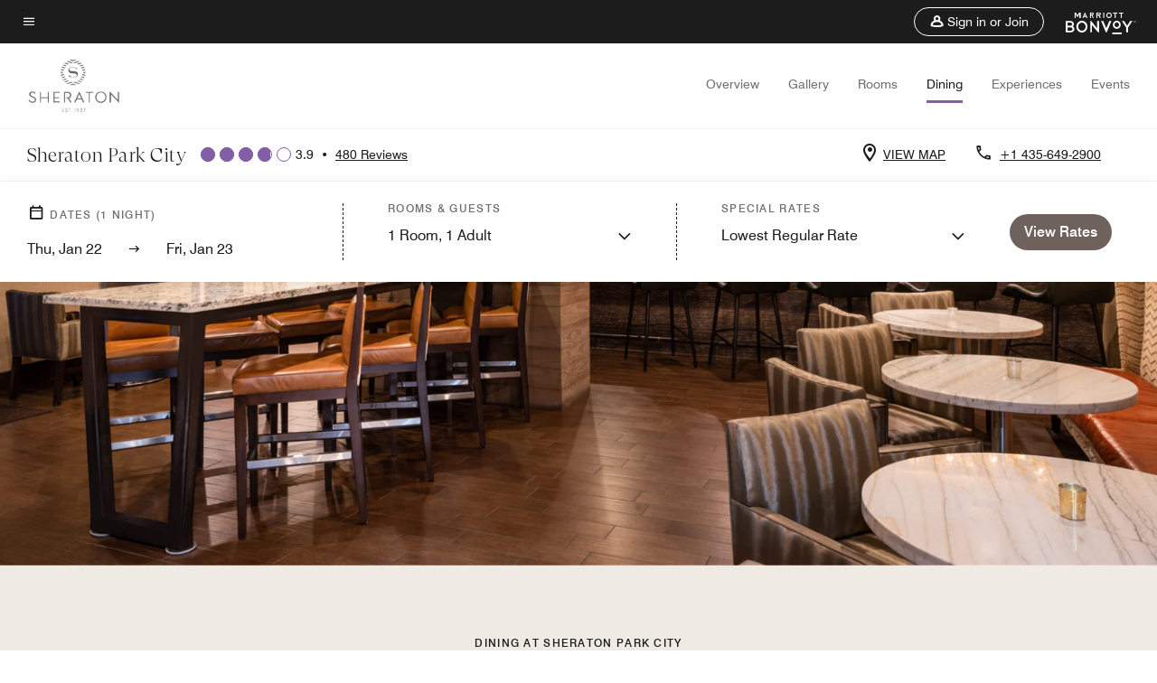

--- FILE ---
content_type: application/javascript;charset=utf-8
request_url: https://api.bazaarvoice.com/data/batch.json?passkey=canCX9lvC812oa4Y6HYf4gmWK5uszkZCKThrdtYkZqcYE&apiversion=5.5&displaycode=14883-en_us&resource.q0=products&filter.q0=id%3Aeq%3Aslcsc&stats.q0=reviews&filteredstats.q0=reviews&filter_reviews.q0=contentlocale%3Aeq%3Azh*%2Cen*%2Cfr*%2Cde*%2Cja*%2Cpt*%2Cru*%2Ces*%2Cen_US&filter_reviewcomments.q0=contentlocale%3Aeq%3Azh*%2Cen*%2Cfr*%2Cde*%2Cja*%2Cpt*%2Cru*%2Ces*%2Cen_US&resource.q1=reviews&filter.q1=isratingsonly%3Aeq%3Afalse&filter.q1=productid%3Aeq%3Aslcsc&filter.q1=contentlocale%3Aeq%3Azh*%2Cen*%2Cfr*%2Cde*%2Cja*%2Cpt*%2Cru*%2Ces*%2Cen_US&sort.q1=submissiontime%3Adesc&stats.q1=reviews&filteredstats.q1=reviews&include.q1=authors%2Cproducts%2Ccomments&filter_reviews.q1=contentlocale%3Aeq%3Azh*%2Cen*%2Cfr*%2Cde*%2Cja*%2Cpt*%2Cru*%2Ces*%2Cen_US&filter_reviewcomments.q1=contentlocale%3Aeq%3Azh*%2Cen*%2Cfr*%2Cde*%2Cja*%2Cpt*%2Cru*%2Ces*%2Cen_US&filter_comments.q1=contentlocale%3Aeq%3Azh*%2Cen*%2Cfr*%2Cde*%2Cja*%2Cpt*%2Cru*%2Ces*%2Cen_US&limit.q1=10&offset.q1=0&limit_comments.q1=3&callback=BV._internal.dataHandler0
body_size: 9814
content:
BV._internal.dataHandler0({"Errors":[],"BatchedResultsOrder":["q1","q0"],"HasErrors":false,"TotalRequests":2,"BatchedResults":{"q1":{"Id":"q1","Limit":10,"Offset":0,"TotalResults":480,"Locale":"en_US","Results":[{"Id":"376167429","CID":"daddcd7a-1fdd-58e7-9a61-9a4e278f88bf","SourceClient":"marriott-2","LastModeratedTime":"2026-01-13T14:32:06.000+00:00","LastModificationTime":"2026-01-13T14:32:06.000+00:00","ProductId":"SLCSC","OriginalProductName":"Sheraton Park City","ContextDataValuesOrder":["RewardsLevel","TravelerType"],"AuthorId":"73525ab7ee217a9f3594f94f08d17d1ad4909ff39b6728102bf0774a6215cbbc","ContentLocale":"en_US","IsFeatured":false,"TotalInappropriateFeedbackCount":0,"TotalClientResponseCount":0,"TotalCommentCount":1,"Rating":5,"SecondaryRatingsOrder":["Cleanliness","Dining","Location","Service","Amenities","Value"],"IsRatingsOnly":false,"TotalFeedbackCount":0,"TotalNegativeFeedbackCount":0,"TotalPositiveFeedbackCount":0,"ModerationStatus":"APPROVED","SubmissionId":"r114883-en_17683133WYDGqh6UXM","SubmissionTime":"2026-01-13T14:09:07.000+00:00","ReviewText":"My family and I have stayed at the Sheraton Park City three times now. It has become as important to our trip to Utah. The staff is friendly, and helpful. Great rooms, great food, and just a comfortable place to hang out after a long day on the slopes.","Title":"Welcome to the slopes and to a home away from home.","UserNickname":"Gary Korman","SecondaryRatings":{"Cleanliness":{"Value":5,"Id":"Cleanliness","ValueLabel":null,"DisplayType":"NORMAL","ValueRange":5,"MaxLabel":null,"MinLabel":null,"Label":null},"Value":{"Value":5,"Id":"Value","ValueLabel":null,"DisplayType":"NORMAL","ValueRange":5,"MaxLabel":null,"MinLabel":null,"Label":null},"Amenities":{"Value":5,"Id":"Amenities","ValueLabel":null,"DisplayType":"NORMAL","ValueRange":5,"MaxLabel":null,"MinLabel":null,"Label":null},"Service":{"Value":5,"Id":"Service","ValueLabel":null,"DisplayType":"NORMAL","ValueRange":5,"MaxLabel":null,"MinLabel":null,"Label":null},"Dining":{"Value":5,"Id":"Dining","ValueLabel":null,"DisplayType":"NORMAL","ValueRange":5,"MaxLabel":null,"MinLabel":null,"Label":null},"Location":{"Value":5,"Id":"Location","ValueLabel":null,"DisplayType":"NORMAL","ValueRange":5,"MaxLabel":null,"MinLabel":null,"Label":null}},"ContextDataValues":{"RewardsLevel":{"Value":"Titanium","Id":"RewardsLevel"},"TravelerType":{"Value":"Family","Id":"TravelerType"}},"InappropriateFeedbackList":[],"ClientResponses":[],"Videos":[],"Pros":null,"CommentIds":["4814872"],"IsRecommended":null,"BadgesOrder":[],"Cons":null,"AdditionalFieldsOrder":[],"TagDimensionsOrder":[],"AdditionalFields":{},"CampaignId":null,"TagDimensions":{},"Badges":{},"ProductRecommendationIds":[],"IsSyndicated":false,"RatingRange":5,"Helpfulness":null,"Photos":[],"UserLocation":null},{"Id":"375950327","CID":"7404819e-582b-55fa-9ece-ca501a8384d2","SourceClient":"marriott-2","LastModeratedTime":"2026-01-12T15:16:59.000+00:00","LastModificationTime":"2026-01-12T15:16:59.000+00:00","ProductId":"SLCSC","OriginalProductName":"Sheraton Park City","ContextDataValuesOrder":["RewardsLevel","TravelerType"],"AuthorId":"9606c7fb9e4f3de6cd6113744f306e72fa466579852e8e86882c49b1d6e2d8fd","ContentLocale":"en_US","IsFeatured":false,"TotalInappropriateFeedbackCount":0,"TotalClientResponseCount":0,"TotalCommentCount":1,"Rating":5,"SecondaryRatingsOrder":["Cleanliness","Dining","Location","Service","Amenities","Value"],"IsRatingsOnly":false,"TotalFeedbackCount":0,"TotalNegativeFeedbackCount":0,"TotalPositiveFeedbackCount":0,"ModerationStatus":"APPROVED","SubmissionId":"r114883-en_17682299y8qf1OTo3q","SubmissionTime":"2026-01-12T14:59:42.000+00:00","ReviewText":"We truly enjoy staying at this property. From the complimentary on site parking to the free shuttle to and from the ski resorts as well as downtown, this hotel attempts to make your time there hassle free.","Title":"Great Hotel","UserNickname":"JS","SecondaryRatings":{"Cleanliness":{"Value":5,"Id":"Cleanliness","ValueLabel":null,"DisplayType":"NORMAL","ValueRange":5,"MaxLabel":null,"MinLabel":null,"Label":null},"Value":{"Value":5,"Id":"Value","ValueLabel":null,"DisplayType":"NORMAL","ValueRange":5,"MaxLabel":null,"MinLabel":null,"Label":null},"Amenities":{"Value":5,"Id":"Amenities","ValueLabel":null,"DisplayType":"NORMAL","ValueRange":5,"MaxLabel":null,"MinLabel":null,"Label":null},"Service":{"Value":5,"Id":"Service","ValueLabel":null,"DisplayType":"NORMAL","ValueRange":5,"MaxLabel":null,"MinLabel":null,"Label":null},"Dining":{"Value":4,"Id":"Dining","ValueLabel":null,"DisplayType":"NORMAL","ValueRange":5,"MaxLabel":null,"MinLabel":null,"Label":null},"Location":{"Value":5,"Id":"Location","ValueLabel":null,"DisplayType":"NORMAL","ValueRange":5,"MaxLabel":null,"MinLabel":null,"Label":null}},"ContextDataValues":{"RewardsLevel":{"Value":"Platinum","Id":"RewardsLevel"},"TravelerType":{"Value":"Couple","Id":"TravelerType"}},"InappropriateFeedbackList":[],"ClientResponses":[],"Videos":[],"Pros":null,"CommentIds":["4813055"],"IsRecommended":null,"BadgesOrder":[],"Cons":null,"AdditionalFieldsOrder":[],"TagDimensionsOrder":[],"AdditionalFields":{},"CampaignId":null,"TagDimensions":{},"Badges":{},"ProductRecommendationIds":[],"IsSyndicated":false,"RatingRange":5,"Helpfulness":null,"Photos":[],"UserLocation":null},{"Id":"375065305","CID":"52db179f-5a60-5fbb-b7fd-8ea62b76c341","SourceClient":"marriott-2","LastModeratedTime":"2026-01-03T15:03:15.000+00:00","LastModificationTime":"2026-01-03T15:03:15.000+00:00","ProductId":"SLCSC","OriginalProductName":"Sheraton Park City","ContextDataValuesOrder":["TravelerType"],"AuthorId":"3148e2bdbeeccae2ce55460d5ff24f8c9fb63d47c79fe6e5f9a7458245279f1b","ContentLocale":"en_US","IsFeatured":false,"TotalInappropriateFeedbackCount":0,"TotalClientResponseCount":0,"TotalCommentCount":0,"Rating":5,"SecondaryRatingsOrder":["Cleanliness","Dining","Location","Service","Amenities","Value"],"IsRatingsOnly":false,"TotalFeedbackCount":0,"TotalNegativeFeedbackCount":0,"TotalPositiveFeedbackCount":0,"ModerationStatus":"APPROVED","SubmissionId":"r114883-en_176745030zL11OrbAE","SubmissionTime":"2026-01-03T14:25:58.000+00:00","ReviewText":"Excellent we enjoyed every moment. Everyone were very friendly. It was very clean smell good when you answered the lobby I can\u2019t timber restaurant breakfast. Buffet was amazing and Staff extremely welcoming.","Title":"Excellent excellent","UserNickname":"Teresa","SecondaryRatings":{"Cleanliness":{"Value":5,"Id":"Cleanliness","ValueLabel":null,"DisplayType":"NORMAL","ValueRange":5,"MaxLabel":null,"MinLabel":null,"Label":null},"Value":{"Value":5,"Id":"Value","ValueLabel":null,"DisplayType":"NORMAL","ValueRange":5,"MaxLabel":null,"MinLabel":null,"Label":null},"Amenities":{"Value":5,"Id":"Amenities","ValueLabel":null,"DisplayType":"NORMAL","ValueRange":5,"MaxLabel":null,"MinLabel":null,"Label":null},"Service":{"Value":5,"Id":"Service","ValueLabel":null,"DisplayType":"NORMAL","ValueRange":5,"MaxLabel":null,"MinLabel":null,"Label":null},"Dining":{"Value":5,"Id":"Dining","ValueLabel":null,"DisplayType":"NORMAL","ValueRange":5,"MaxLabel":null,"MinLabel":null,"Label":null},"Location":{"Value":5,"Id":"Location","ValueLabel":null,"DisplayType":"NORMAL","ValueRange":5,"MaxLabel":null,"MinLabel":null,"Label":null}},"ContextDataValues":{"TravelerType":{"Value":"Family","Id":"TravelerType"}},"InappropriateFeedbackList":[],"ClientResponses":[],"Videos":[],"Pros":null,"CommentIds":[],"IsRecommended":null,"BadgesOrder":[],"Cons":null,"AdditionalFieldsOrder":[],"TagDimensionsOrder":[],"AdditionalFields":{},"CampaignId":null,"TagDimensions":{},"Badges":{},"ProductRecommendationIds":[],"IsSyndicated":false,"RatingRange":5,"Helpfulness":null,"Photos":[],"UserLocation":null},{"Id":"374986077","CID":"3c69322a-dc95-5f01-8770-5d97be74d7c3","SourceClient":"marriott-2","LastModeratedTime":"2026-01-02T21:46:56.000+00:00","LastModificationTime":"2026-01-02T21:46:56.000+00:00","ProductId":"SLCSC","OriginalProductName":"Sheraton Park City","ContextDataValuesOrder":["RewardsLevel","TravelerType"],"AuthorId":"1f204f1003e4a715252d8a5a93770c59f9059fa45c3a3b026c77cd606a1e3ac1","ContentLocale":"en_US","IsFeatured":false,"TotalInappropriateFeedbackCount":0,"TotalClientResponseCount":0,"TotalCommentCount":0,"Rating":5,"SecondaryRatingsOrder":["Cleanliness","Dining","Location","Service","Amenities","Value"],"IsRatingsOnly":false,"TotalFeedbackCount":0,"TotalNegativeFeedbackCount":0,"TotalPositiveFeedbackCount":0,"ModerationStatus":"APPROVED","SubmissionId":"r114883-en_17673785H7h0jxlj9y","SubmissionTime":"2026-01-02T18:28:34.000+00:00","ReviewText":"Easy access, beautiful amenities. Staff was awesome and helpful. Food was great as well. Definitely recommend staying  here.","Title":"Park Cities place to stay","UserNickname":"Dan R","SecondaryRatings":{"Cleanliness":{"Value":5,"Id":"Cleanliness","ValueLabel":null,"DisplayType":"NORMAL","ValueRange":5,"MaxLabel":null,"MinLabel":null,"Label":null},"Value":{"Value":5,"Id":"Value","ValueLabel":null,"DisplayType":"NORMAL","ValueRange":5,"MaxLabel":null,"MinLabel":null,"Label":null},"Amenities":{"Value":5,"Id":"Amenities","ValueLabel":null,"DisplayType":"NORMAL","ValueRange":5,"MaxLabel":null,"MinLabel":null,"Label":null},"Service":{"Value":5,"Id":"Service","ValueLabel":null,"DisplayType":"NORMAL","ValueRange":5,"MaxLabel":null,"MinLabel":null,"Label":null},"Dining":{"Value":5,"Id":"Dining","ValueLabel":null,"DisplayType":"NORMAL","ValueRange":5,"MaxLabel":null,"MinLabel":null,"Label":null},"Location":{"Value":5,"Id":"Location","ValueLabel":null,"DisplayType":"NORMAL","ValueRange":5,"MaxLabel":null,"MinLabel":null,"Label":null}},"ContextDataValues":{"RewardsLevel":{"Value":"Platinum","Id":"RewardsLevel"},"TravelerType":{"Value":"Couple","Id":"TravelerType"}},"InappropriateFeedbackList":[],"ClientResponses":[],"Videos":[],"Pros":null,"CommentIds":[],"IsRecommended":null,"BadgesOrder":[],"Cons":null,"AdditionalFieldsOrder":[],"TagDimensionsOrder":[],"AdditionalFields":{},"CampaignId":null,"TagDimensions":{},"Badges":{},"ProductRecommendationIds":[],"IsSyndicated":false,"RatingRange":5,"Helpfulness":null,"Photos":[],"UserLocation":null},{"Id":"374919024","CID":"942e55cd-4f58-5259-9212-6da7cf7e0f39","SourceClient":"marriott-2","LastModeratedTime":"2026-01-01T23:01:30.000+00:00","LastModificationTime":"2026-01-01T23:01:30.000+00:00","ProductId":"SLCSC","OriginalProductName":"Sheraton Park City","ContextDataValuesOrder":["RewardsLevel","TravelerType"],"AuthorId":"5b73f9e38c4bd884238e88315b2b3db0fcfabb4c9bc08d8ad3553f6279a2c8fa","ContentLocale":"en_US","IsFeatured":false,"TotalInappropriateFeedbackCount":0,"TotalClientResponseCount":0,"TotalCommentCount":0,"Rating":2,"SecondaryRatingsOrder":["Cleanliness","Dining","Location","Service","Amenities","Value"],"IsRatingsOnly":false,"TotalFeedbackCount":0,"TotalNegativeFeedbackCount":0,"TotalPositiveFeedbackCount":0,"ModerationStatus":"APPROVED","SubmissionId":"r114883-en_17673066Lak9BK4EB9","SubmissionTime":"2026-01-01T22:31:06.000+00:00","ReviewText":"Unfortunately, our stay at the Sheraton was disappointing. Upon check-in, the receptionist seemed confused and informed us that there were no king-bed rooms available\u2014even though that is what we had booked. Thankfully, a more experienced receptionist stepped in, handled the situation professionally, and at least offered lounge access to help make up for the inconvenience.\nThe issues didn\u2019t stop there. The hot tub foam had visible dirt in it, which was off-putting and raised concerns about cleanliness. On top of that, we later noticed an additional charge on our account for the room, even though our son had already paid for it. When we called the front desk, we were told they might be able to issue a refund, but no apology was offered for the double charge.\nOverall, the lack of organization, professionalism, and accountability made this a very disappointing experience. We expected much better from a hotel of this caliber","Title":"3:22","UserNickname":"Artur","SecondaryRatings":{"Cleanliness":{"Value":2,"Id":"Cleanliness","ValueLabel":null,"DisplayType":"NORMAL","ValueRange":5,"MaxLabel":null,"MinLabel":null,"Label":null},"Value":{"Value":2,"Id":"Value","ValueLabel":null,"DisplayType":"NORMAL","ValueRange":5,"MaxLabel":null,"MinLabel":null,"Label":null},"Amenities":{"Value":4,"Id":"Amenities","ValueLabel":null,"DisplayType":"NORMAL","ValueRange":5,"MaxLabel":null,"MinLabel":null,"Label":null},"Service":{"Value":2,"Id":"Service","ValueLabel":null,"DisplayType":"NORMAL","ValueRange":5,"MaxLabel":null,"MinLabel":null,"Label":null},"Dining":{"Value":3,"Id":"Dining","ValueLabel":null,"DisplayType":"NORMAL","ValueRange":5,"MaxLabel":null,"MinLabel":null,"Label":null},"Location":{"Value":4,"Id":"Location","ValueLabel":null,"DisplayType":"NORMAL","ValueRange":5,"MaxLabel":null,"MinLabel":null,"Label":null}},"ContextDataValues":{"RewardsLevel":{"Value":"Non-Member","Id":"RewardsLevel"},"TravelerType":{"Value":"Couple","Id":"TravelerType"}},"InappropriateFeedbackList":[],"ClientResponses":[],"Videos":[],"Pros":null,"CommentIds":[],"IsRecommended":null,"BadgesOrder":[],"Cons":null,"AdditionalFieldsOrder":[],"TagDimensionsOrder":[],"AdditionalFields":{},"CampaignId":null,"TagDimensions":{},"Badges":{},"ProductRecommendationIds":[],"IsSyndicated":false,"RatingRange":5,"Helpfulness":null,"Photos":[],"UserLocation":null},{"Id":"374887087","CID":"5a5844cf-c396-581f-ab7f-f8e5731546d7","SourceClient":"marriott-2","LastModeratedTime":"2026-01-01T16:33:27.000+00:00","LastModificationTime":"2026-01-01T16:33:27.000+00:00","ProductId":"SLCSC","OriginalProductName":"Sheraton Park City","ContextDataValuesOrder":["RewardsLevel","TravelerType"],"AuthorId":"93e2f675edfc53f26f45945e2ed20dd351a3bca4f8c2011d72100684a330f225","ContentLocale":"en_US","IsFeatured":false,"TotalInappropriateFeedbackCount":0,"TotalClientResponseCount":0,"TotalCommentCount":0,"Rating":5,"SecondaryRatingsOrder":["Cleanliness","Dining","Location","Service","Amenities","Value"],"IsRatingsOnly":false,"TotalFeedbackCount":0,"TotalNegativeFeedbackCount":0,"TotalPositiveFeedbackCount":0,"ModerationStatus":"APPROVED","SubmissionId":"r114883-en_17672826oDcz3KJNgY","SubmissionTime":"2026-01-01T15:51:23.000+00:00","ReviewText":"I hope all customer service is like Lane (I believe that was her name), the one who checked us in. She was very welcoming and explained all the amenities and activities they offer. She did not rush us at all and was absolutely awesome. As I mentioned, I hope all Marriott front desk customer service staff are trained like her. It really helps travelers who come from far away feel less tired and more at ease.","Title":"Awesome experience at Sheraton","UserNickname":"Donnavie","SecondaryRatings":{"Cleanliness":{"Value":5,"Id":"Cleanliness","ValueLabel":null,"DisplayType":"NORMAL","ValueRange":5,"MaxLabel":null,"MinLabel":null,"Label":null},"Value":{"Value":5,"Id":"Value","ValueLabel":null,"DisplayType":"NORMAL","ValueRange":5,"MaxLabel":null,"MinLabel":null,"Label":null},"Amenities":{"Value":5,"Id":"Amenities","ValueLabel":null,"DisplayType":"NORMAL","ValueRange":5,"MaxLabel":null,"MinLabel":null,"Label":null},"Service":{"Value":5,"Id":"Service","ValueLabel":null,"DisplayType":"NORMAL","ValueRange":5,"MaxLabel":null,"MinLabel":null,"Label":null},"Dining":{"Value":4,"Id":"Dining","ValueLabel":null,"DisplayType":"NORMAL","ValueRange":5,"MaxLabel":null,"MinLabel":null,"Label":null},"Location":{"Value":5,"Id":"Location","ValueLabel":null,"DisplayType":"NORMAL","ValueRange":5,"MaxLabel":null,"MinLabel":null,"Label":null}},"ContextDataValues":{"RewardsLevel":{"Value":"Platinum","Id":"RewardsLevel"},"TravelerType":{"Value":"Family","Id":"TravelerType"}},"InappropriateFeedbackList":[],"ClientResponses":[],"Videos":[],"Pros":null,"CommentIds":[],"IsRecommended":null,"BadgesOrder":[],"Cons":null,"AdditionalFieldsOrder":[],"TagDimensionsOrder":[],"AdditionalFields":{},"CampaignId":null,"TagDimensions":{},"Badges":{},"ProductRecommendationIds":[],"IsSyndicated":false,"RatingRange":5,"Helpfulness":null,"Photos":[],"UserLocation":null},{"Id":"374497919","CID":"6373cf7d-3353-506d-acd3-3b7623c0b577","SourceClient":"marriott-2","LastModeratedTime":"2025-12-28T18:02:50.000+00:00","LastModificationTime":"2025-12-28T18:02:50.000+00:00","ProductId":"SLCSC","OriginalProductName":"Sheraton Park City","ContextDataValuesOrder":["RewardsLevel","TravelerType"],"AuthorId":"dbcf633d3a8454058a0a840ef6717fb7cd3b3985c6e6f0af120a20a5a6fb81d4","ContentLocale":"en_US","IsFeatured":false,"TotalInappropriateFeedbackCount":0,"TotalClientResponseCount":0,"TotalCommentCount":0,"Rating":5,"SecondaryRatingsOrder":["Cleanliness","Dining","Location","Service","Amenities","Value"],"IsRatingsOnly":false,"TotalFeedbackCount":0,"TotalNegativeFeedbackCount":0,"TotalPositiveFeedbackCount":0,"ModerationStatus":"APPROVED","SubmissionId":"r114883-en_17669426dfHwO4ZUWD","SubmissionTime":"2025-12-28T17:23:54.000+00:00","ReviewText":"Yes, we would definitely revisit the Sheraton at Park City\u2014especially thanks to the assistant manager, Kate Winslow. We dropped off our kids at the resort and arrived at the hotel very early in the morning. Even though most rooms were not yet available, Kate went out of her way to help us secure an early check-in so we could settle in right away. She was also extremely knowledgeable about using Marriott points and patiently walked us through the process, helping us apply points for the stay. Thanks to her kindness and professionalism, this truly felt like a friendly and welcoming vacation spot. We will definitely be back.","Title":"Excellent stay","UserNickname":"Alice M","SecondaryRatings":{"Cleanliness":{"Value":5,"Id":"Cleanliness","ValueLabel":null,"DisplayType":"NORMAL","ValueRange":5,"MaxLabel":null,"MinLabel":null,"Label":null},"Value":{"Value":5,"Id":"Value","ValueLabel":null,"DisplayType":"NORMAL","ValueRange":5,"MaxLabel":null,"MinLabel":null,"Label":null},"Amenities":{"Value":5,"Id":"Amenities","ValueLabel":null,"DisplayType":"NORMAL","ValueRange":5,"MaxLabel":null,"MinLabel":null,"Label":null},"Service":{"Value":5,"Id":"Service","ValueLabel":null,"DisplayType":"NORMAL","ValueRange":5,"MaxLabel":null,"MinLabel":null,"Label":null},"Dining":{"Value":5,"Id":"Dining","ValueLabel":null,"DisplayType":"NORMAL","ValueRange":5,"MaxLabel":null,"MinLabel":null,"Label":null},"Location":{"Value":5,"Id":"Location","ValueLabel":null,"DisplayType":"NORMAL","ValueRange":5,"MaxLabel":null,"MinLabel":null,"Label":null}},"ContextDataValues":{"RewardsLevel":{"Value":"Silver","Id":"RewardsLevel"},"TravelerType":{"Value":"Family","Id":"TravelerType"}},"InappropriateFeedbackList":[],"ClientResponses":[],"Videos":[],"Pros":null,"CommentIds":[],"IsRecommended":null,"BadgesOrder":[],"Cons":null,"AdditionalFieldsOrder":[],"TagDimensionsOrder":[],"AdditionalFields":{},"CampaignId":null,"TagDimensions":{},"Badges":{},"ProductRecommendationIds":[],"IsSyndicated":false,"RatingRange":5,"Helpfulness":null,"Photos":[],"UserLocation":null},{"Id":"374327077","CID":"94205639-ca81-521c-a8dd-e3cb66e17e1a","SourceClient":"marriott-2","LastModeratedTime":"2025-12-26T23:31:49.000+00:00","LastModificationTime":"2025-12-26T23:31:49.000+00:00","ProductId":"SLCSC","OriginalProductName":"Sheraton Park City","ContextDataValuesOrder":["RewardsLevel","TravelerType"],"AuthorId":"209b89c15af26e1d4e87655fabe7ddb70230c435bb5c399f475800016e40d7dd","ContentLocale":"en_US","IsFeatured":false,"TotalInappropriateFeedbackCount":0,"TotalClientResponseCount":0,"TotalCommentCount":0,"Rating":5,"SecondaryRatingsOrder":["Cleanliness","Dining","Location","Service","Amenities","Value"],"IsRatingsOnly":false,"TotalFeedbackCount":0,"TotalNegativeFeedbackCount":0,"TotalPositiveFeedbackCount":0,"ModerationStatus":"APPROVED","SubmissionId":"r114883-en_17667867wbvPlBmwxm","SubmissionTime":"2025-12-26T22:06:05.000+00:00","ReviewText":"We stayed here 12/20/25 - 12/23/25 and had a great time despite the lack of snow. The staff is so friendly and helpful, and that made the trip. They had activities every evening: movie nights, visits with Santa, etc, apres snacks every evening. They never just checked the box, each staff member went above and beyond to make us feel welcomed. The included Timbers breakfast buffet was great, we ordered room service from it a couple nights. Indoor pool, hot tub, and steam room. Day time shuttle to ski resorts, evening shuttle to town. Close to free buses, other places to grab a bite. They have onsite Hertz rental car and allow dogs. Great for families.","Title":"Amazing Hospitality!","UserNickname":"Mom of tween girl","SecondaryRatings":{"Cleanliness":{"Value":4,"Id":"Cleanliness","ValueLabel":null,"DisplayType":"NORMAL","ValueRange":5,"MaxLabel":null,"MinLabel":null,"Label":null},"Value":{"Value":4,"Id":"Value","ValueLabel":null,"DisplayType":"NORMAL","ValueRange":5,"MaxLabel":null,"MinLabel":null,"Label":null},"Amenities":{"Value":4,"Id":"Amenities","ValueLabel":null,"DisplayType":"NORMAL","ValueRange":5,"MaxLabel":null,"MinLabel":null,"Label":null},"Service":{"Value":5,"Id":"Service","ValueLabel":null,"DisplayType":"NORMAL","ValueRange":5,"MaxLabel":null,"MinLabel":null,"Label":null},"Dining":{"Value":5,"Id":"Dining","ValueLabel":null,"DisplayType":"NORMAL","ValueRange":5,"MaxLabel":null,"MinLabel":null,"Label":null},"Location":{"Value":4,"Id":"Location","ValueLabel":null,"DisplayType":"NORMAL","ValueRange":5,"MaxLabel":null,"MinLabel":null,"Label":null}},"ContextDataValues":{"RewardsLevel":{"Value":"Member","Id":"RewardsLevel"},"TravelerType":{"Value":"Family","Id":"TravelerType"}},"InappropriateFeedbackList":[],"ClientResponses":[],"Videos":[],"Pros":null,"CommentIds":[],"IsRecommended":null,"BadgesOrder":[],"Cons":null,"AdditionalFieldsOrder":[],"TagDimensionsOrder":[],"AdditionalFields":{},"CampaignId":null,"TagDimensions":{},"Badges":{},"ProductRecommendationIds":[],"IsSyndicated":false,"RatingRange":5,"Helpfulness":null,"Photos":[],"UserLocation":null},{"Id":"374183148","CID":"0ca44479-e274-5034-9c50-459cf1450956","SourceClient":"marriott-2","LastModeratedTime":"2025-12-25T16:16:12.000+00:00","LastModificationTime":"2025-12-25T16:16:12.000+00:00","ProductId":"SLCSC","OriginalProductName":"Sheraton Park City","ContextDataValuesOrder":["RewardsLevel","TravelerType"],"AuthorId":"f1434cf6875d0c024a0faaa4b2e3f2fc1e087aa3faf61d65aaf2626660ad15fb","ContentLocale":"en_US","IsFeatured":false,"TotalInappropriateFeedbackCount":0,"TotalClientResponseCount":0,"TotalCommentCount":1,"Rating":4,"SecondaryRatingsOrder":["Cleanliness","Dining","Location","Service","Amenities","Value"],"IsRatingsOnly":false,"TotalFeedbackCount":0,"TotalNegativeFeedbackCount":0,"TotalPositiveFeedbackCount":0,"ModerationStatus":"APPROVED","SubmissionId":"r114883-en_17666779pRcmySHBDs","SubmissionTime":"2025-12-25T15:52:11.000+00:00","ReviewText":"Good overall. Wish the pool table is free of charge.","Title":"Ski trip","UserNickname":"Tom Lee","SecondaryRatings":{"Cleanliness":{"Value":4,"Id":"Cleanliness","ValueLabel":null,"DisplayType":"NORMAL","ValueRange":5,"MaxLabel":null,"MinLabel":null,"Label":null},"Value":{"Value":4,"Id":"Value","ValueLabel":null,"DisplayType":"NORMAL","ValueRange":5,"MaxLabel":null,"MinLabel":null,"Label":null},"Amenities":{"Value":4,"Id":"Amenities","ValueLabel":null,"DisplayType":"NORMAL","ValueRange":5,"MaxLabel":null,"MinLabel":null,"Label":null},"Service":{"Value":4,"Id":"Service","ValueLabel":null,"DisplayType":"NORMAL","ValueRange":5,"MaxLabel":null,"MinLabel":null,"Label":null},"Dining":{"Value":4,"Id":"Dining","ValueLabel":null,"DisplayType":"NORMAL","ValueRange":5,"MaxLabel":null,"MinLabel":null,"Label":null},"Location":{"Value":4,"Id":"Location","ValueLabel":null,"DisplayType":"NORMAL","ValueRange":5,"MaxLabel":null,"MinLabel":null,"Label":null}},"ContextDataValues":{"RewardsLevel":{"Value":"Silver","Id":"RewardsLevel"},"TravelerType":{"Value":"Family","Id":"TravelerType"}},"InappropriateFeedbackList":[],"ClientResponses":[],"Videos":[],"Pros":null,"CommentIds":["4794348"],"IsRecommended":null,"BadgesOrder":[],"Cons":null,"AdditionalFieldsOrder":[],"TagDimensionsOrder":[],"AdditionalFields":{},"CampaignId":null,"TagDimensions":{},"Badges":{},"ProductRecommendationIds":[],"IsSyndicated":false,"RatingRange":5,"Helpfulness":null,"Photos":[],"UserLocation":null},{"Id":"374181864","CID":"33504efb-d5fe-5ff7-bd86-20a50135bcb4","SourceClient":"marriott-2","LastModeratedTime":"2025-12-27T02:32:41.000+00:00","LastModificationTime":"2025-12-27T02:32:41.000+00:00","ProductId":"SLCSC","OriginalProductName":"Sheraton Park City","ContextDataValuesOrder":["RewardsLevel","TravelerType"],"AuthorId":"2c96d4eede233da47313b8ff876bc45acbffd377638e2dc803eefd1d76eae884","ContentLocale":"en_US","IsFeatured":false,"TotalInappropriateFeedbackCount":0,"TotalClientResponseCount":0,"TotalCommentCount":0,"Rating":1,"SecondaryRatingsOrder":["Cleanliness","Dining","Location","Service","Amenities","Value"],"IsRatingsOnly":false,"TotalFeedbackCount":0,"TotalNegativeFeedbackCount":0,"TotalPositiveFeedbackCount":0,"ModerationStatus":"APPROVED","SubmissionId":"r114883-en_17666766G7Cm4DKHSW","SubmissionTime":"2025-12-25T15:30:25.000+00:00","ReviewText":"This is a no frills hotel with one expensive restaurant thats not worth the cost. The pool and hot tub area are lacking and the rooms are basic- this is a nice motel essentially. The customer service at this hotel needs an entire upheaval- the front desk staff behaves as if theyre doing you a favor by doing their job, they behaved rudely when asked to be switched to the room that was paid for then front desk staff made repeated unauthorized charges on card, but refused to acknowledge that when asked about it directly. There was also a $34 per night destination fee not included in the price of the room and the shuttle in the destination fee, only runs to main street between 5-9pm. The front desk staff needs to be trained properly or replaced but the manager and the shuttle driver were pleasant to guests. Ive never had a poor experience at a Sheraton until now- Park City is great but pick a different hotel for your stay.","Title":"Choose a different hotel.","UserNickname":"Unhappy Guest","SecondaryRatings":{"Cleanliness":{"Value":2,"Id":"Cleanliness","ValueLabel":null,"DisplayType":"NORMAL","ValueRange":5,"MaxLabel":null,"MinLabel":null,"Label":null},"Value":{"Value":1,"Id":"Value","ValueLabel":null,"DisplayType":"NORMAL","ValueRange":5,"MaxLabel":null,"MinLabel":null,"Label":null},"Amenities":{"Value":2,"Id":"Amenities","ValueLabel":null,"DisplayType":"NORMAL","ValueRange":5,"MaxLabel":null,"MinLabel":null,"Label":null},"Service":{"Value":1,"Id":"Service","ValueLabel":null,"DisplayType":"NORMAL","ValueRange":5,"MaxLabel":null,"MinLabel":null,"Label":null},"Dining":{"Value":1,"Id":"Dining","ValueLabel":null,"DisplayType":"NORMAL","ValueRange":5,"MaxLabel":null,"MinLabel":null,"Label":null},"Location":{"Value":2,"Id":"Location","ValueLabel":null,"DisplayType":"NORMAL","ValueRange":5,"MaxLabel":null,"MinLabel":null,"Label":null}},"ContextDataValues":{"RewardsLevel":{"Value":"Member","Id":"RewardsLevel"},"TravelerType":{"Value":"Family","Id":"TravelerType"}},"InappropriateFeedbackList":[],"ClientResponses":[],"Videos":[],"Pros":null,"CommentIds":[],"IsRecommended":null,"BadgesOrder":[],"Cons":null,"AdditionalFieldsOrder":[],"TagDimensionsOrder":[],"AdditionalFields":{},"CampaignId":null,"TagDimensions":{},"Badges":{},"ProductRecommendationIds":[],"IsSyndicated":false,"RatingRange":5,"Helpfulness":null,"Photos":[],"UserLocation":null}],"Includes":{"Products":{"SLCSC":{"AttributesOrder":["AVAILABILITY"],"Attributes":{"AVAILABILITY":{"Id":"AVAILABILITY","Values":[{"Value":"True","Locale":null}]}},"Description":"Sheraton Park City is a premium full-service hotel with resort style amenities located conveniently in the center of Park City, a beautiful mountain destination. Our recently renovated hotel is the perfect backdrop to bring people together.","Name":"Sheraton Park City","Id":"SLCSC","CategoryId":"BV_MISCELLANEOUS_CATEGORY","BrandExternalId":"dxu8ozcixy6vv2r8xcgdvgrbx","Brand":{"Id":"dxu8ozcixy6vv2r8xcgdvgrbx","Name":"Sheraton"},"Active":true,"ProductPageUrl":"https://www.marriott.com/en-us/hotels/slcsc-sheraton-park-city/overview/","Disabled":false,"EANs":[],"StoryIds":[],"ModelNumbers":[],"ImageUrl":null,"ReviewIds":[],"ManufacturerPartNumbers":[],"FamilyIds":[],"UPCs":[],"QuestionIds":[],"ISBNs":[],"ReviewStatistics":{"NotHelpfulVoteCount":43,"ContextDataDistributionOrder":["Age","RewardsLevel","TravelerType","RecommendFamilies","RecommendCouples","RecommendGroups","RecommendBusiness","RecommendLeisure","RecommendWeekend","RecommendSiteSeeing","RecommendRomantic","RecommendShopping","RecommendLocationAttractions","RecommendOutdoorActivities","RecommendBeach","RecommendPublicTransportation","RecommendBikeFriendly","RecommendMusicAndNightlife","RecommendOtherSpecify","RecommendNotRecommend"],"ContextDataDistribution":{"Age":{"Id":"Age","Values":[{"Count":11,"Value":"18to25"},{"Count":14,"Value":"26to40"},{"Count":23,"Value":"40to60"},{"Count":6,"Value":"60orOver"}]},"RewardsLevel":{"Id":"RewardsLevel","Values":[{"Count":103,"Value":"Member"},{"Count":52,"Value":"Silver"},{"Count":102,"Value":"Gold"},{"Count":64,"Value":"Platinum"},{"Count":56,"Value":"Titanium"},{"Count":8,"Value":"Ambassador"},{"Count":73,"Value":"Non-Member"}]},"TravelerType":{"Id":"TravelerType","Values":[{"Count":74,"Value":"Solo"},{"Count":189,"Value":"Couple"},{"Count":157,"Value":"Family"},{"Count":56,"Value":"Group"}]},"RecommendFamilies":{"Id":"RecommendFamilies","Values":[{"Count":39,"Value":"Yes"},{"Count":17,"Value":"No"}]},"RecommendCouples":{"Id":"RecommendCouples","Values":[{"Count":39,"Value":"Yes"},{"Count":17,"Value":"No"}]},"RecommendGroups":{"Id":"RecommendGroups","Values":[{"Count":29,"Value":"Yes"},{"Count":27,"Value":"No"}]},"RecommendBusiness":{"Id":"RecommendBusiness","Values":[{"Count":26,"Value":"Yes"},{"Count":30,"Value":"No"}]},"RecommendLeisure":{"Id":"RecommendLeisure","Values":[{"Count":36,"Value":"Yes"},{"Count":20,"Value":"No"}]},"RecommendWeekend":{"Id":"RecommendWeekend","Values":[{"Count":36,"Value":"Yes"},{"Count":20,"Value":"No"}]},"RecommendSiteSeeing":{"Id":"RecommendSiteSeeing","Values":[{"Count":29,"Value":"Yes"},{"Count":27,"Value":"No"}]},"RecommendRomantic":{"Id":"RecommendRomantic","Values":[{"Count":17,"Value":"Yes"},{"Count":39,"Value":"No"}]},"RecommendShopping":{"Id":"RecommendShopping","Values":[{"Count":16,"Value":"Yes"},{"Count":40,"Value":"No"}]},"RecommendLocationAttractions":{"Id":"RecommendLocationAttractions","Values":[{"Count":29,"Value":"Yes"},{"Count":27,"Value":"No"}]},"RecommendOutdoorActivities":{"Id":"RecommendOutdoorActivities","Values":[{"Count":32,"Value":"Yes"},{"Count":24,"Value":"No"}]},"RecommendBeach":{"Id":"RecommendBeach","Values":[{"Count":56,"Value":"No"}]},"RecommendPublicTransportation":{"Id":"RecommendPublicTransportation","Values":[{"Count":15,"Value":"Yes"},{"Count":41,"Value":"No"}]},"RecommendBikeFriendly":{"Id":"RecommendBikeFriendly","Values":[{"Count":20,"Value":"Yes"},{"Count":36,"Value":"No"}]},"RecommendMusicAndNightlife":{"Id":"RecommendMusicAndNightlife","Values":[{"Count":9,"Value":"Yes"},{"Count":47,"Value":"No"}]},"RecommendOtherSpecify":{"Id":"RecommendOtherSpecify","Values":[{"Count":1,"Value":"Yes"},{"Count":55,"Value":"No"}]},"RecommendNotRecommend":{"Id":"RecommendNotRecommend","Values":[{"Count":5,"Value":"Yes"},{"Count":51,"Value":"No"}]}},"SecondaryRatingsAveragesOrder":["Cleanliness","Dining","Location","Service","Amenities","Value"],"SecondaryRatingsAverages":{"Service":{"Id":"Service","AverageRating":4.1183294663573085,"ValueRange":5,"MinLabel":null,"MaxLabel":null,"DisplayType":"NORMAL"},"Amenities":{"Id":"Amenities","AverageRating":3.988262910798122,"ValueRange":5,"MinLabel":null,"MaxLabel":null,"DisplayType":"NORMAL"},"Dining":{"Id":"Dining","AverageRating":3.791044776119403,"ValueRange":5,"MinLabel":null,"MaxLabel":null,"DisplayType":"NORMAL"},"Value":{"Id":"Value","AverageRating":3.780885780885781,"ValueRange":5,"MinLabel":null,"MaxLabel":null,"DisplayType":"NORMAL"},"Location":{"Id":"Location","AverageRating":4.286046511627907,"ValueRange":5,"MinLabel":null,"MaxLabel":null,"DisplayType":"NORMAL"},"Cleanliness":{"Id":"Cleanliness","AverageRating":4.293023255813954,"ValueRange":5,"MinLabel":null,"MaxLabel":null,"DisplayType":"NORMAL"}},"AverageOverallRating":3.902083333333333,"RatingsOnlyReviewCount":0,"RatingDistribution":[{"RatingValue":5,"Count":253},{"RatingValue":4,"Count":92},{"RatingValue":1,"Count":67},{"RatingValue":3,"Count":37},{"RatingValue":2,"Count":31}],"NotRecommendedCount":5,"FirstSubmissionTime":"2019-07-15T18:46:27.000+00:00","LastSubmissionTime":"2026-01-13T14:09:07.000+00:00","FeaturedReviewCount":0,"TotalReviewCount":480,"HelpfulVoteCount":194,"RecommendedCount":45,"TagDistribution":{},"TagDistributionOrder":[],"OverallRatingRange":5},"TotalReviewCount":480,"FilteredReviewStatistics":{"NotHelpfulVoteCount":43,"ContextDataDistributionOrder":["Age","RewardsLevel","TravelerType","RecommendFamilies","RecommendCouples","RecommendGroups","RecommendBusiness","RecommendLeisure","RecommendWeekend","RecommendSiteSeeing","RecommendRomantic","RecommendShopping","RecommendLocationAttractions","RecommendOutdoorActivities","RecommendBeach","RecommendPublicTransportation","RecommendBikeFriendly","RecommendMusicAndNightlife","RecommendOtherSpecify","RecommendNotRecommend"],"ContextDataDistribution":{"Age":{"Id":"Age","Values":[{"Count":11,"Value":"18to25"},{"Count":14,"Value":"26to40"},{"Count":23,"Value":"40to60"},{"Count":6,"Value":"60orOver"}]},"RewardsLevel":{"Id":"RewardsLevel","Values":[{"Count":103,"Value":"Member"},{"Count":52,"Value":"Silver"},{"Count":102,"Value":"Gold"},{"Count":64,"Value":"Platinum"},{"Count":56,"Value":"Titanium"},{"Count":8,"Value":"Ambassador"},{"Count":73,"Value":"Non-Member"}]},"TravelerType":{"Id":"TravelerType","Values":[{"Count":74,"Value":"Solo"},{"Count":189,"Value":"Couple"},{"Count":157,"Value":"Family"},{"Count":56,"Value":"Group"}]},"RecommendFamilies":{"Id":"RecommendFamilies","Values":[{"Count":39,"Value":"Yes"},{"Count":17,"Value":"No"}]},"RecommendCouples":{"Id":"RecommendCouples","Values":[{"Count":39,"Value":"Yes"},{"Count":17,"Value":"No"}]},"RecommendGroups":{"Id":"RecommendGroups","Values":[{"Count":29,"Value":"Yes"},{"Count":27,"Value":"No"}]},"RecommendBusiness":{"Id":"RecommendBusiness","Values":[{"Count":26,"Value":"Yes"},{"Count":30,"Value":"No"}]},"RecommendLeisure":{"Id":"RecommendLeisure","Values":[{"Count":36,"Value":"Yes"},{"Count":20,"Value":"No"}]},"RecommendWeekend":{"Id":"RecommendWeekend","Values":[{"Count":36,"Value":"Yes"},{"Count":20,"Value":"No"}]},"RecommendSiteSeeing":{"Id":"RecommendSiteSeeing","Values":[{"Count":29,"Value":"Yes"},{"Count":27,"Value":"No"}]},"RecommendRomantic":{"Id":"RecommendRomantic","Values":[{"Count":17,"Value":"Yes"},{"Count":39,"Value":"No"}]},"RecommendShopping":{"Id":"RecommendShopping","Values":[{"Count":16,"Value":"Yes"},{"Count":40,"Value":"No"}]},"RecommendLocationAttractions":{"Id":"RecommendLocationAttractions","Values":[{"Count":29,"Value":"Yes"},{"Count":27,"Value":"No"}]},"RecommendOutdoorActivities":{"Id":"RecommendOutdoorActivities","Values":[{"Count":32,"Value":"Yes"},{"Count":24,"Value":"No"}]},"RecommendBeach":{"Id":"RecommendBeach","Values":[{"Count":56,"Value":"No"}]},"RecommendPublicTransportation":{"Id":"RecommendPublicTransportation","Values":[{"Count":15,"Value":"Yes"},{"Count":41,"Value":"No"}]},"RecommendBikeFriendly":{"Id":"RecommendBikeFriendly","Values":[{"Count":20,"Value":"Yes"},{"Count":36,"Value":"No"}]},"RecommendMusicAndNightlife":{"Id":"RecommendMusicAndNightlife","Values":[{"Count":9,"Value":"Yes"},{"Count":47,"Value":"No"}]},"RecommendOtherSpecify":{"Id":"RecommendOtherSpecify","Values":[{"Count":1,"Value":"Yes"},{"Count":55,"Value":"No"}]},"RecommendNotRecommend":{"Id":"RecommendNotRecommend","Values":[{"Count":5,"Value":"Yes"},{"Count":51,"Value":"No"}]}},"SecondaryRatingsAveragesOrder":["Cleanliness","Dining","Location","Service","Amenities","Value"],"SecondaryRatingsAverages":{"Service":{"Id":"Service","AverageRating":4.1183294663573085,"ValueRange":5,"MinLabel":null,"MaxLabel":null,"DisplayType":"NORMAL"},"Amenities":{"Id":"Amenities","AverageRating":3.988262910798122,"ValueRange":5,"MinLabel":null,"MaxLabel":null,"DisplayType":"NORMAL"},"Dining":{"Id":"Dining","AverageRating":3.791044776119403,"ValueRange":5,"MinLabel":null,"MaxLabel":null,"DisplayType":"NORMAL"},"Value":{"Id":"Value","AverageRating":3.780885780885781,"ValueRange":5,"MinLabel":null,"MaxLabel":null,"DisplayType":"NORMAL"},"Location":{"Id":"Location","AverageRating":4.286046511627907,"ValueRange":5,"MinLabel":null,"MaxLabel":null,"DisplayType":"NORMAL"},"Cleanliness":{"Id":"Cleanliness","AverageRating":4.293023255813954,"ValueRange":5,"MinLabel":null,"MaxLabel":null,"DisplayType":"NORMAL"}},"AverageOverallRating":3.902083333333333,"RatingsOnlyReviewCount":0,"RatingDistribution":[{"RatingValue":5,"Count":253},{"RatingValue":4,"Count":92},{"RatingValue":1,"Count":67},{"RatingValue":3,"Count":37},{"RatingValue":2,"Count":31}],"NotRecommendedCount":5,"FirstSubmissionTime":"2019-07-15T18:46:27.000+00:00","LastSubmissionTime":"2026-01-13T14:09:07.000+00:00","FeaturedReviewCount":0,"TotalReviewCount":480,"HelpfulVoteCount":194,"RecommendedCount":45,"TagDistribution":{},"TagDistributionOrder":[],"OverallRatingRange":5}}},"Comments":{"4813055":{"Id":"4813055","CID":"76157b3a-1827-5845-876e-6084b3b22e24","SourceClient":"marriott-2","LastModeratedTime":"2026-01-13T01:48:54.000+00:00","LastModificationTime":"2026-01-13T01:48:54.000+00:00","ReviewId":"375950327","AuthorId":"leper539GSSSocialProperty","ContentLocale":"en_US","IsFeatured":false,"TotalInappropriateFeedbackCount":0,"IPAddress":"199.102.178.100","TotalFeedbackCount":0,"TotalNegativeFeedbackCount":0,"TotalPositiveFeedbackCount":0,"ModerationStatus":"APPROVED","SubmissionId":"r114883-en_17682500ixscyU8Z9k","SubmissionTime":"2026-01-12T20:34:59.000+00:00","CommentText":"Thank you for your wonderful feedback. We\u2019re delighted to hear that you truly enjoy staying with us and that our amenities, from complimentary parking to the shuttle service, helped make your time hassle-free.\n\nWe appreciate you taking the time to share your experience and look forward to welcoming you back for another seamless and enjoyable stay.\n\nSincerely.\nLaine Perkins\nFront Office Manager","UserNickname":"GSSSocialProperty","Photos":[],"Videos":[],"CampaignId":null,"StoryId":null,"InappropriateFeedbackList":[],"Badges":{},"ProductRecommendationIds":[],"Title":null,"IsSyndicated":false,"UserLocation":null,"BadgesOrder":[]},"4794348":{"Id":"4794348","CID":"00678802-ddbc-5514-9f81-80819b193869","SourceClient":"marriott-2","LastModeratedTime":"2025-12-28T19:03:08.000+00:00","LastModificationTime":"2025-12-28T19:03:08.000+00:00","ReviewId":"374183148","AuthorId":"leper539GSSSocialProperty","ContentLocale":"en_US","IsFeatured":false,"TotalInappropriateFeedbackCount":0,"IPAddress":"199.102.178.100","TotalFeedbackCount":0,"TotalNegativeFeedbackCount":0,"TotalPositiveFeedbackCount":0,"ModerationStatus":"APPROVED","SubmissionId":"r114883-en_17669468Gz7X4wHevk","SubmissionTime":"2025-12-28T18:34:57.000+00:00","CommentText":"Thank you for taking the time to leave a review! We appreciate your feedback and hope to welcome you back again soon.\n\nBest,\nLaine Perkins\nFront Office Manager","UserNickname":"GSSSocialProperty","Photos":[],"Videos":[],"CampaignId":null,"StoryId":null,"InappropriateFeedbackList":[],"Badges":{},"ProductRecommendationIds":[],"Title":null,"IsSyndicated":false,"UserLocation":null,"BadgesOrder":[]},"4814872":{"Id":"4814872","CID":"b756225f-f2a2-5b5f-88d9-54bf716e274a","SourceClient":"marriott-2","LastModeratedTime":"2026-01-14T14:01:51.000+00:00","LastModificationTime":"2026-01-14T14:01:51.000+00:00","ReviewId":"376167429","AuthorId":"chowe179GSSSocialProperty","ContentLocale":"en_US","IsFeatured":false,"TotalInappropriateFeedbackCount":0,"IPAddress":"199.102.178.100","TotalFeedbackCount":0,"TotalNegativeFeedbackCount":0,"TotalPositiveFeedbackCount":0,"ModerationStatus":"APPROVED","SubmissionId":"r114883-en_176839806MMN0HaQky","SubmissionTime":"2026-01-14T13:41:10.000+00:00","CommentText":"Dear Gary Korman,\nIt warms our hearts to know that you and your family have continued to return to Sheraton Park City for your winter getaways again and again. Knowing that you consider our hotel to be a home-away-from-home when visiting Utah is the greatest compliment we could receive. We look forward to welcoming you back to relax in our comfortable rooms after your next ski trip.\n\nBest,   \nLaine Perkins  \nFront Office Manager","UserNickname":"GSSSocialProperty","Photos":[],"Videos":[],"CampaignId":null,"StoryId":null,"InappropriateFeedbackList":[],"Badges":{},"ProductRecommendationIds":[],"Title":null,"IsSyndicated":false,"UserLocation":null,"BadgesOrder":[]}},"Authors":{"73525ab7ee217a9f3594f94f08d17d1ad4909ff39b6728102bf0774a6215cbbc":{"Id":"73525ab7ee217a9f3594f94f08d17d1ad4909ff39b6728102bf0774a6215cbbc","ContributorRank":"NONE","UserNickname":"Gary Korman","LastModeratedTime":"2026-01-13T14:32:12.000+00:00","ModerationStatus":"APPROVED","SubmissionTime":"2026-01-13T14:09:07.000+00:00","ThirdPartyIds":[],"QuestionIds":[],"StoryIds":[],"AdditionalFields":{},"Badges":{},"SecondaryRatingsOrder":[],"AnswerIds":[],"ContextDataValues":{},"ReviewIds":[],"Photos":[],"SubmissionId":null,"Avatar":{},"SecondaryRatings":{},"BadgesOrder":[],"Videos":[],"ProductRecommendationIds":[],"ContextDataValuesOrder":[],"Location":null,"AdditionalFieldsOrder":[],"CommentIds":[],"ReviewStatistics":{"HelpfulVoteCount":0,"AverageOverallRating":5.0,"RecommendedCount":0,"TotalReviewCount":1,"RatingDistribution":[{"RatingValue":5,"Count":1}],"NotRecommendedCount":0,"RatingsOnlyReviewCount":0,"FirstSubmissionTime":"2026-01-13T14:09:07.000+00:00","LastSubmissionTime":"2026-01-13T14:09:07.000+00:00","FeaturedReviewCount":0,"NotHelpfulVoteCount":0,"ContextDataDistribution":{},"ContextDataDistributionOrder":[],"SecondaryRatingsAverages":{},"TagDistribution":{},"TagDistributionOrder":[],"OverallRatingRange":5,"SecondaryRatingsAveragesOrder":[]},"TotalReviewCount":1,"FilteredReviewStatistics":{"HelpfulVoteCount":0,"AverageOverallRating":5.0,"RecommendedCount":0,"TotalReviewCount":1,"RatingDistribution":[{"RatingValue":5,"Count":1}],"NotRecommendedCount":0,"RatingsOnlyReviewCount":0,"FirstSubmissionTime":"2026-01-13T14:09:07.000+00:00","LastSubmissionTime":"2026-01-13T14:09:07.000+00:00","FeaturedReviewCount":0,"NotHelpfulVoteCount":0,"ContextDataDistribution":{},"ContextDataDistributionOrder":[],"SecondaryRatingsAverages":{},"TagDistribution":{},"TagDistributionOrder":[],"OverallRatingRange":5,"SecondaryRatingsAveragesOrder":[]}},"9606c7fb9e4f3de6cd6113744f306e72fa466579852e8e86882c49b1d6e2d8fd":{"Id":"9606c7fb9e4f3de6cd6113744f306e72fa466579852e8e86882c49b1d6e2d8fd","ContextDataValuesOrder":["RewardsLevel","TravelerType"],"ContributorRank":"NONE","UserNickname":"JS","LastModeratedTime":"2026-01-12T15:17:01.000+00:00","ModerationStatus":"APPROVED","SubmissionTime":"2026-01-12T14:59:42.000+00:00","ThirdPartyIds":[],"ContextDataValues":{"RewardsLevel":{"Value":"Platinum","Id":"RewardsLevel"},"TravelerType":{"Value":"Couple","Id":"TravelerType"}},"QuestionIds":[],"StoryIds":[],"AdditionalFields":{},"Badges":{},"SecondaryRatingsOrder":[],"AnswerIds":[],"ReviewIds":[],"Photos":[],"SubmissionId":null,"Avatar":{},"SecondaryRatings":{},"BadgesOrder":[],"Videos":[],"ProductRecommendationIds":[],"Location":null,"AdditionalFieldsOrder":[],"CommentIds":[],"ReviewStatistics":{"FeaturedReviewCount":0,"FirstSubmissionTime":"2023-11-03T17:27:07.000+00:00","LastSubmissionTime":"2026-01-12T14:59:42.000+00:00","NotHelpfulVoteCount":0,"RatingDistribution":[{"RatingValue":3,"Count":1},{"RatingValue":5,"Count":1}],"RatingsOnlyReviewCount":0,"AverageOverallRating":4.0,"NotRecommendedCount":0,"TotalReviewCount":2,"HelpfulVoteCount":1,"RecommendedCount":0,"ContextDataDistribution":{},"ContextDataDistributionOrder":[],"SecondaryRatingsAverages":{},"TagDistribution":{},"TagDistributionOrder":[],"OverallRatingRange":5,"SecondaryRatingsAveragesOrder":[]},"TotalReviewCount":2,"FilteredReviewStatistics":{"FeaturedReviewCount":0,"FirstSubmissionTime":"2026-01-12T14:59:42.000+00:00","LastSubmissionTime":"2026-01-12T14:59:42.000+00:00","NotHelpfulVoteCount":0,"RatingDistribution":[{"RatingValue":5,"Count":1}],"RatingsOnlyReviewCount":0,"AverageOverallRating":5.0,"NotRecommendedCount":0,"TotalReviewCount":1,"HelpfulVoteCount":0,"RecommendedCount":0,"ContextDataDistribution":{},"ContextDataDistributionOrder":[],"SecondaryRatingsAverages":{},"TagDistribution":{},"TagDistributionOrder":[],"OverallRatingRange":5,"SecondaryRatingsAveragesOrder":[]}},"3148e2bdbeeccae2ce55460d5ff24f8c9fb63d47c79fe6e5f9a7458245279f1b":{"Id":"3148e2bdbeeccae2ce55460d5ff24f8c9fb63d47c79fe6e5f9a7458245279f1b","ContextDataValuesOrder":["TravelerType"],"ContributorRank":"NONE","UserNickname":"Teresa","LastModeratedTime":"2026-01-03T16:33:03.000+00:00","ModerationStatus":"APPROVED","SubmissionTime":"2026-01-03T14:25:59.000+00:00","ThirdPartyIds":[],"ContextDataValues":{"TravelerType":{"Value":"Family","Id":"TravelerType"}},"QuestionIds":[],"StoryIds":[],"AdditionalFields":{},"Badges":{},"SecondaryRatingsOrder":[],"AnswerIds":[],"ReviewIds":[],"Photos":[],"SubmissionId":null,"Avatar":{},"SecondaryRatings":{},"BadgesOrder":[],"Videos":[],"ProductRecommendationIds":[],"Location":null,"AdditionalFieldsOrder":[],"CommentIds":[],"ReviewStatistics":{"NotRecommendedCount":0,"AverageOverallRating":5.0,"NotHelpfulVoteCount":0,"TotalReviewCount":1,"HelpfulVoteCount":0,"RatingsOnlyReviewCount":0,"FirstSubmissionTime":"2026-01-03T14:25:58.000+00:00","LastSubmissionTime":"2026-01-03T14:25:58.000+00:00","RatingDistribution":[{"RatingValue":5,"Count":1}],"RecommendedCount":0,"FeaturedReviewCount":0,"ContextDataDistribution":{},"ContextDataDistributionOrder":[],"SecondaryRatingsAverages":{},"TagDistribution":{},"TagDistributionOrder":[],"OverallRatingRange":5,"SecondaryRatingsAveragesOrder":[]},"TotalReviewCount":1,"FilteredReviewStatistics":{"NotRecommendedCount":0,"AverageOverallRating":5.0,"NotHelpfulVoteCount":0,"TotalReviewCount":1,"HelpfulVoteCount":0,"RatingsOnlyReviewCount":0,"FirstSubmissionTime":"2026-01-03T14:25:58.000+00:00","LastSubmissionTime":"2026-01-03T14:25:58.000+00:00","RatingDistribution":[{"RatingValue":5,"Count":1}],"RecommendedCount":0,"FeaturedReviewCount":0,"ContextDataDistribution":{},"ContextDataDistributionOrder":[],"SecondaryRatingsAverages":{},"TagDistribution":{},"TagDistributionOrder":[],"OverallRatingRange":5,"SecondaryRatingsAveragesOrder":[]}},"1f204f1003e4a715252d8a5a93770c59f9059fa45c3a3b026c77cd606a1e3ac1":{"Id":"1f204f1003e4a715252d8a5a93770c59f9059fa45c3a3b026c77cd606a1e3ac1","ContextDataValuesOrder":["RewardsLevel","TravelerType"],"ContributorRank":"NONE","UserNickname":"Dan R","LastModeratedTime":"2026-01-02T23:16:46.000+00:00","ModerationStatus":"APPROVED","SubmissionTime":"2026-01-02T18:28:35.000+00:00","ThirdPartyIds":[],"ContextDataValues":{"RewardsLevel":{"Value":"Platinum","Id":"RewardsLevel"},"TravelerType":{"Value":"Couple","Id":"TravelerType"}},"QuestionIds":[],"StoryIds":[],"AdditionalFields":{},"Badges":{},"SecondaryRatingsOrder":[],"AnswerIds":[],"ReviewIds":[],"Photos":[],"SubmissionId":null,"Avatar":{},"SecondaryRatings":{},"BadgesOrder":[],"Videos":[],"ProductRecommendationIds":[],"Location":null,"AdditionalFieldsOrder":[],"CommentIds":[],"ReviewStatistics":{"HelpfulVoteCount":0,"NotHelpfulVoteCount":0,"RatingDistribution":[{"RatingValue":5,"Count":1}],"RatingsOnlyReviewCount":0,"FirstSubmissionTime":"2026-01-02T18:28:34.000+00:00","LastSubmissionTime":"2026-01-02T18:28:34.000+00:00","TotalReviewCount":1,"AverageOverallRating":5.0,"NotRecommendedCount":0,"RecommendedCount":0,"FeaturedReviewCount":0,"ContextDataDistribution":{},"ContextDataDistributionOrder":[],"SecondaryRatingsAverages":{},"TagDistribution":{},"TagDistributionOrder":[],"OverallRatingRange":5,"SecondaryRatingsAveragesOrder":[]},"TotalReviewCount":1,"FilteredReviewStatistics":{"HelpfulVoteCount":0,"NotHelpfulVoteCount":0,"RatingDistribution":[{"RatingValue":5,"Count":1}],"RatingsOnlyReviewCount":0,"FirstSubmissionTime":"2026-01-02T18:28:34.000+00:00","LastSubmissionTime":"2026-01-02T18:28:34.000+00:00","TotalReviewCount":1,"AverageOverallRating":5.0,"NotRecommendedCount":0,"RecommendedCount":0,"FeaturedReviewCount":0,"ContextDataDistribution":{},"ContextDataDistributionOrder":[],"SecondaryRatingsAverages":{},"TagDistribution":{},"TagDistributionOrder":[],"OverallRatingRange":5,"SecondaryRatingsAveragesOrder":[]}},"5b73f9e38c4bd884238e88315b2b3db0fcfabb4c9bc08d8ad3553f6279a2c8fa":{"Id":"5b73f9e38c4bd884238e88315b2b3db0fcfabb4c9bc08d8ad3553f6279a2c8fa","ContextDataValuesOrder":["RewardsLevel","TravelerType"],"ContributorRank":"NONE","UserNickname":"Artur","LastModeratedTime":"2026-01-01T23:01:35.000+00:00","ModerationStatus":"APPROVED","SubmissionTime":"2026-01-01T22:31:06.000+00:00","ThirdPartyIds":[],"ContextDataValues":{"RewardsLevel":{"Value":"Non-Member","Id":"RewardsLevel"},"TravelerType":{"Value":"Couple","Id":"TravelerType"}},"QuestionIds":[],"StoryIds":[],"AdditionalFields":{},"Badges":{},"SecondaryRatingsOrder":[],"AnswerIds":[],"ReviewIds":[],"Photos":[],"SubmissionId":null,"Avatar":{},"SecondaryRatings":{},"BadgesOrder":[],"Videos":[],"ProductRecommendationIds":[],"Location":null,"AdditionalFieldsOrder":[],"CommentIds":[],"ReviewStatistics":{"HelpfulVoteCount":0,"RatingsOnlyReviewCount":0,"FirstSubmissionTime":"2026-01-01T22:31:06.000+00:00","LastSubmissionTime":"2026-01-01T22:31:06.000+00:00","RatingDistribution":[{"RatingValue":2,"Count":1}],"NotRecommendedCount":0,"AverageOverallRating":2.0,"FeaturedReviewCount":0,"RecommendedCount":0,"NotHelpfulVoteCount":0,"TotalReviewCount":1,"ContextDataDistribution":{},"ContextDataDistributionOrder":[],"SecondaryRatingsAverages":{},"TagDistribution":{},"TagDistributionOrder":[],"OverallRatingRange":5,"SecondaryRatingsAveragesOrder":[]},"TotalReviewCount":1,"FilteredReviewStatistics":{"HelpfulVoteCount":0,"RatingsOnlyReviewCount":0,"FirstSubmissionTime":"2026-01-01T22:31:06.000+00:00","LastSubmissionTime":"2026-01-01T22:31:06.000+00:00","RatingDistribution":[{"RatingValue":2,"Count":1}],"NotRecommendedCount":0,"AverageOverallRating":2.0,"FeaturedReviewCount":0,"RecommendedCount":0,"NotHelpfulVoteCount":0,"TotalReviewCount":1,"ContextDataDistribution":{},"ContextDataDistributionOrder":[],"SecondaryRatingsAverages":{},"TagDistribution":{},"TagDistributionOrder":[],"OverallRatingRange":5,"SecondaryRatingsAveragesOrder":[]}},"93e2f675edfc53f26f45945e2ed20dd351a3bca4f8c2011d72100684a330f225":{"Id":"93e2f675edfc53f26f45945e2ed20dd351a3bca4f8c2011d72100684a330f225","ContextDataValuesOrder":["RewardsLevel","TravelerType"],"ContributorRank":"NONE","UserNickname":"Donnavie","LastModeratedTime":"2025-07-13T10:15:13.000+00:00","ModerationStatus":"APPROVED","SubmissionTime":"2025-07-13T08:52:37.000+00:00","ThirdPartyIds":[],"ContextDataValues":{"RewardsLevel":{"Value":"Platinum","Id":"RewardsLevel"},"TravelerType":{"Value":"Family","Id":"TravelerType"}},"QuestionIds":[],"StoryIds":[],"AdditionalFields":{},"Badges":{},"SecondaryRatingsOrder":[],"AnswerIds":[],"ReviewIds":[],"Photos":[],"SubmissionId":null,"Avatar":{},"SecondaryRatings":{},"BadgesOrder":[],"Videos":[],"ProductRecommendationIds":[],"Location":null,"AdditionalFieldsOrder":[],"CommentIds":[],"ReviewStatistics":{"FirstSubmissionTime":"2025-07-13T08:52:37.000+00:00","LastSubmissionTime":"2026-01-01T15:51:23.000+00:00","NotRecommendedCount":0,"RatingDistribution":[{"RatingValue":5,"Count":2}],"FeaturedReviewCount":0,"TotalReviewCount":2,"HelpfulVoteCount":0,"NotHelpfulVoteCount":0,"RatingsOnlyReviewCount":0,"AverageOverallRating":5.0,"RecommendedCount":0,"ContextDataDistribution":{},"ContextDataDistributionOrder":[],"SecondaryRatingsAverages":{},"TagDistribution":{},"TagDistributionOrder":[],"OverallRatingRange":5,"SecondaryRatingsAveragesOrder":[]},"TotalReviewCount":2,"FilteredReviewStatistics":{"FirstSubmissionTime":"2026-01-01T15:51:23.000+00:00","LastSubmissionTime":"2026-01-01T15:51:23.000+00:00","NotRecommendedCount":0,"RatingDistribution":[{"RatingValue":5,"Count":1}],"FeaturedReviewCount":0,"TotalReviewCount":1,"HelpfulVoteCount":0,"NotHelpfulVoteCount":0,"RatingsOnlyReviewCount":0,"AverageOverallRating":5.0,"RecommendedCount":0,"ContextDataDistribution":{},"ContextDataDistributionOrder":[],"SecondaryRatingsAverages":{},"TagDistribution":{},"TagDistributionOrder":[],"OverallRatingRange":5,"SecondaryRatingsAveragesOrder":[]}},"dbcf633d3a8454058a0a840ef6717fb7cd3b3985c6e6f0af120a20a5a6fb81d4":{"Id":"dbcf633d3a8454058a0a840ef6717fb7cd3b3985c6e6f0af120a20a5a6fb81d4","ContextDataValuesOrder":["RewardsLevel","TravelerType"],"ContributorRank":"NONE","UserNickname":"Alice M","LastModeratedTime":"2025-12-28T18:03:00.000+00:00","ModerationStatus":"APPROVED","SubmissionTime":"2025-12-28T17:23:54.000+00:00","ThirdPartyIds":[],"ContextDataValues":{"RewardsLevel":{"Value":"Silver","Id":"RewardsLevel"},"TravelerType":{"Value":"Family","Id":"TravelerType"}},"QuestionIds":[],"StoryIds":[],"AdditionalFields":{},"Badges":{},"SecondaryRatingsOrder":[],"AnswerIds":[],"ReviewIds":[],"Photos":[],"SubmissionId":null,"Avatar":{},"SecondaryRatings":{},"BadgesOrder":[],"Videos":[],"ProductRecommendationIds":[],"Location":null,"AdditionalFieldsOrder":[],"CommentIds":[],"ReviewStatistics":{"NotHelpfulVoteCount":0,"FirstSubmissionTime":"2025-01-02T19:38:05.000+00:00","LastSubmissionTime":"2025-12-28T17:23:54.000+00:00","HelpfulVoteCount":0,"AverageOverallRating":5.0,"RecommendedCount":0,"RatingDistribution":[{"RatingValue":5,"Count":2}],"FeaturedReviewCount":0,"TotalReviewCount":2,"RatingsOnlyReviewCount":0,"NotRecommendedCount":0,"ContextDataDistribution":{},"ContextDataDistributionOrder":[],"SecondaryRatingsAverages":{},"TagDistribution":{},"TagDistributionOrder":[],"OverallRatingRange":5,"SecondaryRatingsAveragesOrder":[]},"TotalReviewCount":2,"FilteredReviewStatistics":{"NotHelpfulVoteCount":0,"FirstSubmissionTime":"2025-01-02T19:38:05.000+00:00","LastSubmissionTime":"2025-12-28T17:23:54.000+00:00","HelpfulVoteCount":0,"AverageOverallRating":5.0,"RecommendedCount":0,"RatingDistribution":[{"RatingValue":5,"Count":2}],"FeaturedReviewCount":0,"TotalReviewCount":2,"RatingsOnlyReviewCount":0,"NotRecommendedCount":0,"ContextDataDistribution":{},"ContextDataDistributionOrder":[],"SecondaryRatingsAverages":{},"TagDistribution":{},"TagDistributionOrder":[],"OverallRatingRange":5,"SecondaryRatingsAveragesOrder":[]}},"209b89c15af26e1d4e87655fabe7ddb70230c435bb5c399f475800016e40d7dd":{"Id":"209b89c15af26e1d4e87655fabe7ddb70230c435bb5c399f475800016e40d7dd","ContextDataValuesOrder":["RewardsLevel","TravelerType"],"ContributorRank":"NONE","UserNickname":"Mom of tween girl","LastModeratedTime":"2025-12-26T23:32:04.000+00:00","ModerationStatus":"APPROVED","SubmissionTime":"2025-12-26T22:06:05.000+00:00","ThirdPartyIds":[],"ContextDataValues":{"RewardsLevel":{"Value":"Member","Id":"RewardsLevel"},"TravelerType":{"Value":"Family","Id":"TravelerType"}},"QuestionIds":[],"StoryIds":[],"AdditionalFields":{},"Badges":{},"SecondaryRatingsOrder":[],"AnswerIds":[],"ReviewIds":[],"Photos":[],"SubmissionId":null,"Avatar":{},"SecondaryRatings":{},"BadgesOrder":[],"Videos":[],"ProductRecommendationIds":[],"Location":null,"AdditionalFieldsOrder":[],"CommentIds":[],"ReviewStatistics":{"FirstSubmissionTime":"2025-08-27T22:15:19.000+00:00","LastSubmissionTime":"2025-12-26T22:06:05.000+00:00","NotRecommendedCount":0,"NotHelpfulVoteCount":0,"RatingsOnlyReviewCount":0,"HelpfulVoteCount":0,"RatingDistribution":[{"RatingValue":2,"Count":1},{"RatingValue":5,"Count":1}],"AverageOverallRating":3.5,"FeaturedReviewCount":0,"RecommendedCount":0,"TotalReviewCount":2,"ContextDataDistribution":{},"ContextDataDistributionOrder":[],"SecondaryRatingsAverages":{},"TagDistribution":{},"TagDistributionOrder":[],"OverallRatingRange":5,"SecondaryRatingsAveragesOrder":[]},"TotalReviewCount":2,"FilteredReviewStatistics":{"FirstSubmissionTime":"2025-12-26T22:06:05.000+00:00","LastSubmissionTime":"2025-12-26T22:06:05.000+00:00","NotRecommendedCount":0,"NotHelpfulVoteCount":0,"RatingsOnlyReviewCount":0,"HelpfulVoteCount":0,"RatingDistribution":[{"RatingValue":5,"Count":1}],"AverageOverallRating":5.0,"FeaturedReviewCount":0,"RecommendedCount":0,"TotalReviewCount":1,"ContextDataDistribution":{},"ContextDataDistributionOrder":[],"SecondaryRatingsAverages":{},"TagDistribution":{},"TagDistributionOrder":[],"OverallRatingRange":5,"SecondaryRatingsAveragesOrder":[]}},"f1434cf6875d0c024a0faaa4b2e3f2fc1e087aa3faf61d65aaf2626660ad15fb":{"Id":"f1434cf6875d0c024a0faaa4b2e3f2fc1e087aa3faf61d65aaf2626660ad15fb","ContextDataValuesOrder":["RewardsLevel","TravelerType"],"ContributorRank":"NONE","UserNickname":"Tom Lee","LastModeratedTime":"2025-12-25T17:46:34.000+00:00","ModerationStatus":"APPROVED","SubmissionTime":"2025-12-25T15:52:12.000+00:00","ThirdPartyIds":[],"ContextDataValues":{"RewardsLevel":{"Value":"Silver","Id":"RewardsLevel"},"TravelerType":{"Value":"Family","Id":"TravelerType"}},"QuestionIds":[],"StoryIds":[],"AdditionalFields":{},"Badges":{},"SecondaryRatingsOrder":[],"AnswerIds":[],"ReviewIds":[],"Photos":[],"SubmissionId":null,"Avatar":{},"SecondaryRatings":{},"BadgesOrder":[],"Videos":[],"ProductRecommendationIds":[],"Location":null,"AdditionalFieldsOrder":[],"CommentIds":[],"ReviewStatistics":{"HelpfulVoteCount":0,"RatingDistribution":[{"RatingValue":4,"Count":1}],"FeaturedReviewCount":0,"RecommendedCount":0,"TotalReviewCount":1,"NotRecommendedCount":0,"RatingsOnlyReviewCount":0,"AverageOverallRating":4.0,"FirstSubmissionTime":"2025-12-25T15:52:11.000+00:00","LastSubmissionTime":"2025-12-25T15:52:11.000+00:00","NotHelpfulVoteCount":0,"ContextDataDistribution":{},"ContextDataDistributionOrder":[],"SecondaryRatingsAverages":{},"TagDistribution":{},"TagDistributionOrder":[],"OverallRatingRange":5,"SecondaryRatingsAveragesOrder":[]},"TotalReviewCount":1,"FilteredReviewStatistics":{"HelpfulVoteCount":0,"RatingDistribution":[{"RatingValue":4,"Count":1}],"FeaturedReviewCount":0,"RecommendedCount":0,"TotalReviewCount":1,"NotRecommendedCount":0,"RatingsOnlyReviewCount":0,"AverageOverallRating":4.0,"FirstSubmissionTime":"2025-12-25T15:52:11.000+00:00","LastSubmissionTime":"2025-12-25T15:52:11.000+00:00","NotHelpfulVoteCount":0,"ContextDataDistribution":{},"ContextDataDistributionOrder":[],"SecondaryRatingsAverages":{},"TagDistribution":{},"TagDistributionOrder":[],"OverallRatingRange":5,"SecondaryRatingsAveragesOrder":[]}},"2c96d4eede233da47313b8ff876bc45acbffd377638e2dc803eefd1d76eae884":{"Id":"2c96d4eede233da47313b8ff876bc45acbffd377638e2dc803eefd1d76eae884","ContextDataValuesOrder":["RewardsLevel","TravelerType"],"ContributorRank":"NONE","UserNickname":"Unhappy Guest","LastModeratedTime":"2025-12-27T02:32:47.000+00:00","ModerationStatus":"APPROVED","SubmissionTime":"2025-12-25T15:30:25.000+00:00","ThirdPartyIds":[],"ContextDataValues":{"RewardsLevel":{"Value":"Member","Id":"RewardsLevel"},"TravelerType":{"Value":"Family","Id":"TravelerType"}},"QuestionIds":[],"StoryIds":[],"AdditionalFields":{},"Badges":{},"SecondaryRatingsOrder":[],"AnswerIds":[],"ReviewIds":[],"Photos":[],"SubmissionId":null,"Avatar":{},"SecondaryRatings":{},"BadgesOrder":[],"Videos":[],"ProductRecommendationIds":[],"Location":null,"AdditionalFieldsOrder":[],"CommentIds":[],"ReviewStatistics":{"RatingDistribution":[{"RatingValue":1,"Count":1}],"RatingsOnlyReviewCount":0,"TotalReviewCount":1,"NotHelpfulVoteCount":0,"FirstSubmissionTime":"2025-12-25T15:30:25.000+00:00","LastSubmissionTime":"2025-12-25T15:30:25.000+00:00","AverageOverallRating":1.0,"HelpfulVoteCount":0,"NotRecommendedCount":0,"RecommendedCount":0,"FeaturedReviewCount":0,"ContextDataDistribution":{},"ContextDataDistributionOrder":[],"SecondaryRatingsAverages":{},"TagDistribution":{},"TagDistributionOrder":[],"OverallRatingRange":5,"SecondaryRatingsAveragesOrder":[]},"TotalReviewCount":1,"FilteredReviewStatistics":{"RatingDistribution":[{"RatingValue":1,"Count":1}],"RatingsOnlyReviewCount":0,"TotalReviewCount":1,"NotHelpfulVoteCount":0,"FirstSubmissionTime":"2025-12-25T15:30:25.000+00:00","LastSubmissionTime":"2025-12-25T15:30:25.000+00:00","AverageOverallRating":1.0,"HelpfulVoteCount":0,"NotRecommendedCount":0,"RecommendedCount":0,"FeaturedReviewCount":0,"ContextDataDistribution":{},"ContextDataDistributionOrder":[],"SecondaryRatingsAverages":{},"TagDistribution":{},"TagDistributionOrder":[],"OverallRatingRange":5,"SecondaryRatingsAveragesOrder":[]}},"leper539GSSSocialProperty":{"Id":"leper539GSSSocialProperty","ContributorRank":"NONE","UserNickname":"GSSSocialProperty","LastModeratedTime":"2025-06-19T04:15:13.000+00:00","ModerationStatus":"APPROVED","SubmissionTime":"2025-06-19T00:22:16.000+00:00","ThirdPartyIds":[],"QuestionIds":[],"StoryIds":[],"AdditionalFields":{},"Badges":{},"SecondaryRatingsOrder":[],"AnswerIds":[],"ContextDataValues":{},"ReviewIds":[],"Photos":[],"SubmissionId":null,"Avatar":{},"SecondaryRatings":{},"BadgesOrder":[],"Videos":[],"ProductRecommendationIds":[],"ContextDataValuesOrder":[],"Location":null,"AdditionalFieldsOrder":[],"CommentIds":[],"ReviewStatistics":{"FeaturedReviewCount":0,"RatingsOnlyReviewCount":0,"TotalReviewCount":0,"RecommendedCount":0,"NotRecommendedCount":0,"ContextDataDistribution":{},"ContextDataDistributionOrder":[],"NotHelpfulVoteCount":0,"SecondaryRatingsAverages":{},"RatingDistribution":[],"LastSubmissionTime":null,"TagDistribution":{},"HelpfulVoteCount":0,"AverageOverallRating":null,"TagDistributionOrder":[],"OverallRatingRange":5,"FirstSubmissionTime":null,"SecondaryRatingsAveragesOrder":[]},"TotalReviewCount":0,"FilteredReviewStatistics":{"FeaturedReviewCount":0,"RatingsOnlyReviewCount":0,"TotalReviewCount":0,"RecommendedCount":0,"NotRecommendedCount":0,"ContextDataDistribution":{},"ContextDataDistributionOrder":[],"NotHelpfulVoteCount":0,"SecondaryRatingsAverages":{},"RatingDistribution":[],"LastSubmissionTime":null,"TagDistribution":{},"HelpfulVoteCount":0,"AverageOverallRating":null,"TagDistributionOrder":[],"OverallRatingRange":5,"FirstSubmissionTime":null,"SecondaryRatingsAveragesOrder":[]}},"chowe179GSSSocialProperty":{"Id":"chowe179GSSSocialProperty","ContributorRank":"NONE","UserNickname":"GSSSocialProperty","LastModeratedTime":"2026-01-14T14:01:47.000+00:00","ModerationStatus":"APPROVED","SubmissionTime":"2026-01-14T13:41:10.000+00:00","ThirdPartyIds":[],"QuestionIds":[],"StoryIds":[],"AdditionalFields":{},"Badges":{},"SecondaryRatingsOrder":[],"AnswerIds":[],"ContextDataValues":{},"ReviewIds":[],"Photos":[],"SubmissionId":null,"Avatar":{},"SecondaryRatings":{},"BadgesOrder":[],"Videos":[],"ProductRecommendationIds":[],"ContextDataValuesOrder":[],"Location":null,"AdditionalFieldsOrder":[],"CommentIds":[],"ReviewStatistics":{"NotRecommendedCount":0,"FeaturedReviewCount":0,"TotalReviewCount":0,"RecommendedCount":0,"RatingsOnlyReviewCount":0,"ContextDataDistribution":{},"ContextDataDistributionOrder":[],"NotHelpfulVoteCount":0,"SecondaryRatingsAverages":{},"RatingDistribution":[],"LastSubmissionTime":null,"TagDistribution":{},"HelpfulVoteCount":0,"AverageOverallRating":null,"TagDistributionOrder":[],"OverallRatingRange":5,"FirstSubmissionTime":null,"SecondaryRatingsAveragesOrder":[]},"TotalReviewCount":0,"FilteredReviewStatistics":{"NotRecommendedCount":0,"FeaturedReviewCount":0,"TotalReviewCount":0,"RecommendedCount":0,"RatingsOnlyReviewCount":0,"ContextDataDistribution":{},"ContextDataDistributionOrder":[],"NotHelpfulVoteCount":0,"SecondaryRatingsAverages":{},"RatingDistribution":[],"LastSubmissionTime":null,"TagDistribution":{},"HelpfulVoteCount":0,"AverageOverallRating":null,"TagDistributionOrder":[],"OverallRatingRange":5,"FirstSubmissionTime":null,"SecondaryRatingsAveragesOrder":[]}}},"ProductsOrder":["SLCSC"],"CommentsOrder":["4813055","4794348","4814872"],"AuthorsOrder":["73525ab7ee217a9f3594f94f08d17d1ad4909ff39b6728102bf0774a6215cbbc","9606c7fb9e4f3de6cd6113744f306e72fa466579852e8e86882c49b1d6e2d8fd","3148e2bdbeeccae2ce55460d5ff24f8c9fb63d47c79fe6e5f9a7458245279f1b","1f204f1003e4a715252d8a5a93770c59f9059fa45c3a3b026c77cd606a1e3ac1","5b73f9e38c4bd884238e88315b2b3db0fcfabb4c9bc08d8ad3553f6279a2c8fa","93e2f675edfc53f26f45945e2ed20dd351a3bca4f8c2011d72100684a330f225","dbcf633d3a8454058a0a840ef6717fb7cd3b3985c6e6f0af120a20a5a6fb81d4","209b89c15af26e1d4e87655fabe7ddb70230c435bb5c399f475800016e40d7dd","f1434cf6875d0c024a0faaa4b2e3f2fc1e087aa3faf61d65aaf2626660ad15fb","2c96d4eede233da47313b8ff876bc45acbffd377638e2dc803eefd1d76eae884","leper539GSSSocialProperty","chowe179GSSSocialProperty"]},"HasErrors":false,"Errors":[]},"q0":{"Id":"q0","Limit":10,"Offset":0,"TotalResults":1,"Locale":"en_US","Results":[{"AttributesOrder":["AVAILABILITY"],"Attributes":{"AVAILABILITY":{"Id":"AVAILABILITY","Values":[{"Value":"True","Locale":null}]}},"Description":"Sheraton Park City is a premium full-service hotel with resort style amenities located conveniently in the center of Park City, a beautiful mountain destination. Our recently renovated hotel is the perfect backdrop to bring people together.","Name":"Sheraton Park City","Id":"SLCSC","CategoryId":"BV_MISCELLANEOUS_CATEGORY","BrandExternalId":"dxu8ozcixy6vv2r8xcgdvgrbx","Brand":{"Id":"dxu8ozcixy6vv2r8xcgdvgrbx","Name":"Sheraton"},"Active":true,"ProductPageUrl":"https://www.marriott.com/en-us/hotels/slcsc-sheraton-park-city/overview/","Disabled":false,"EANs":[],"StoryIds":[],"ModelNumbers":[],"ImageUrl":null,"ReviewIds":[],"ManufacturerPartNumbers":[],"FamilyIds":[],"UPCs":[],"QuestionIds":[],"ISBNs":[],"ReviewStatistics":{"NotHelpfulVoteCount":43,"ContextDataDistributionOrder":["Age","RewardsLevel","TravelerType","RecommendFamilies","RecommendCouples","RecommendGroups","RecommendBusiness","RecommendLeisure","RecommendWeekend","RecommendSiteSeeing","RecommendRomantic","RecommendShopping","RecommendLocationAttractions","RecommendOutdoorActivities","RecommendBeach","RecommendPublicTransportation","RecommendBikeFriendly","RecommendMusicAndNightlife","RecommendOtherSpecify","RecommendNotRecommend"],"ContextDataDistribution":{"Age":{"Id":"Age","Values":[{"Count":11,"Value":"18to25"},{"Count":14,"Value":"26to40"},{"Count":23,"Value":"40to60"},{"Count":6,"Value":"60orOver"}]},"RewardsLevel":{"Id":"RewardsLevel","Values":[{"Count":103,"Value":"Member"},{"Count":52,"Value":"Silver"},{"Count":102,"Value":"Gold"},{"Count":64,"Value":"Platinum"},{"Count":56,"Value":"Titanium"},{"Count":8,"Value":"Ambassador"},{"Count":73,"Value":"Non-Member"}]},"TravelerType":{"Id":"TravelerType","Values":[{"Count":74,"Value":"Solo"},{"Count":189,"Value":"Couple"},{"Count":157,"Value":"Family"},{"Count":56,"Value":"Group"}]},"RecommendFamilies":{"Id":"RecommendFamilies","Values":[{"Count":39,"Value":"Yes"},{"Count":17,"Value":"No"}]},"RecommendCouples":{"Id":"RecommendCouples","Values":[{"Count":39,"Value":"Yes"},{"Count":17,"Value":"No"}]},"RecommendGroups":{"Id":"RecommendGroups","Values":[{"Count":29,"Value":"Yes"},{"Count":27,"Value":"No"}]},"RecommendBusiness":{"Id":"RecommendBusiness","Values":[{"Count":26,"Value":"Yes"},{"Count":30,"Value":"No"}]},"RecommendLeisure":{"Id":"RecommendLeisure","Values":[{"Count":36,"Value":"Yes"},{"Count":20,"Value":"No"}]},"RecommendWeekend":{"Id":"RecommendWeekend","Values":[{"Count":36,"Value":"Yes"},{"Count":20,"Value":"No"}]},"RecommendSiteSeeing":{"Id":"RecommendSiteSeeing","Values":[{"Count":29,"Value":"Yes"},{"Count":27,"Value":"No"}]},"RecommendRomantic":{"Id":"RecommendRomantic","Values":[{"Count":17,"Value":"Yes"},{"Count":39,"Value":"No"}]},"RecommendShopping":{"Id":"RecommendShopping","Values":[{"Count":16,"Value":"Yes"},{"Count":40,"Value":"No"}]},"RecommendLocationAttractions":{"Id":"RecommendLocationAttractions","Values":[{"Count":29,"Value":"Yes"},{"Count":27,"Value":"No"}]},"RecommendOutdoorActivities":{"Id":"RecommendOutdoorActivities","Values":[{"Count":32,"Value":"Yes"},{"Count":24,"Value":"No"}]},"RecommendBeach":{"Id":"RecommendBeach","Values":[{"Count":56,"Value":"No"}]},"RecommendPublicTransportation":{"Id":"RecommendPublicTransportation","Values":[{"Count":15,"Value":"Yes"},{"Count":41,"Value":"No"}]},"RecommendBikeFriendly":{"Id":"RecommendBikeFriendly","Values":[{"Count":20,"Value":"Yes"},{"Count":36,"Value":"No"}]},"RecommendMusicAndNightlife":{"Id":"RecommendMusicAndNightlife","Values":[{"Count":9,"Value":"Yes"},{"Count":47,"Value":"No"}]},"RecommendOtherSpecify":{"Id":"RecommendOtherSpecify","Values":[{"Count":1,"Value":"Yes"},{"Count":55,"Value":"No"}]},"RecommendNotRecommend":{"Id":"RecommendNotRecommend","Values":[{"Count":5,"Value":"Yes"},{"Count":51,"Value":"No"}]}},"SecondaryRatingsAveragesOrder":["Cleanliness","Dining","Location","Service","Amenities","Value"],"SecondaryRatingsAverages":{"Service":{"Id":"Service","AverageRating":4.1183294663573085,"ValueRange":5,"MinLabel":null,"MaxLabel":null,"DisplayType":"NORMAL"},"Amenities":{"Id":"Amenities","AverageRating":3.988262910798122,"ValueRange":5,"MinLabel":null,"MaxLabel":null,"DisplayType":"NORMAL"},"Dining":{"Id":"Dining","AverageRating":3.791044776119403,"ValueRange":5,"MinLabel":null,"MaxLabel":null,"DisplayType":"NORMAL"},"Value":{"Id":"Value","AverageRating":3.780885780885781,"ValueRange":5,"MinLabel":null,"MaxLabel":null,"DisplayType":"NORMAL"},"Location":{"Id":"Location","AverageRating":4.286046511627907,"ValueRange":5,"MinLabel":null,"MaxLabel":null,"DisplayType":"NORMAL"},"Cleanliness":{"Id":"Cleanliness","AverageRating":4.293023255813954,"ValueRange":5,"MinLabel":null,"MaxLabel":null,"DisplayType":"NORMAL"}},"AverageOverallRating":3.902083333333333,"RatingsOnlyReviewCount":0,"RatingDistribution":[{"RatingValue":5,"Count":253},{"RatingValue":4,"Count":92},{"RatingValue":1,"Count":67},{"RatingValue":3,"Count":37},{"RatingValue":2,"Count":31}],"NotRecommendedCount":5,"FirstSubmissionTime":"2019-07-15T18:46:27.000+00:00","LastSubmissionTime":"2026-01-13T14:09:07.000+00:00","FeaturedReviewCount":0,"TotalReviewCount":480,"HelpfulVoteCount":194,"RecommendedCount":45,"TagDistribution":{},"TagDistributionOrder":[],"OverallRatingRange":5},"TotalReviewCount":480,"FilteredReviewStatistics":{"NotHelpfulVoteCount":43,"ContextDataDistributionOrder":["Age","RewardsLevel","TravelerType","RecommendFamilies","RecommendCouples","RecommendGroups","RecommendBusiness","RecommendLeisure","RecommendWeekend","RecommendSiteSeeing","RecommendRomantic","RecommendShopping","RecommendLocationAttractions","RecommendOutdoorActivities","RecommendBeach","RecommendPublicTransportation","RecommendBikeFriendly","RecommendMusicAndNightlife","RecommendOtherSpecify","RecommendNotRecommend"],"ContextDataDistribution":{"Age":{"Id":"Age","Values":[{"Count":11,"Value":"18to25"},{"Count":14,"Value":"26to40"},{"Count":23,"Value":"40to60"},{"Count":6,"Value":"60orOver"}]},"RewardsLevel":{"Id":"RewardsLevel","Values":[{"Count":103,"Value":"Member"},{"Count":52,"Value":"Silver"},{"Count":102,"Value":"Gold"},{"Count":64,"Value":"Platinum"},{"Count":56,"Value":"Titanium"},{"Count":8,"Value":"Ambassador"},{"Count":73,"Value":"Non-Member"}]},"TravelerType":{"Id":"TravelerType","Values":[{"Count":74,"Value":"Solo"},{"Count":189,"Value":"Couple"},{"Count":157,"Value":"Family"},{"Count":56,"Value":"Group"}]},"RecommendFamilies":{"Id":"RecommendFamilies","Values":[{"Count":39,"Value":"Yes"},{"Count":17,"Value":"No"}]},"RecommendCouples":{"Id":"RecommendCouples","Values":[{"Count":39,"Value":"Yes"},{"Count":17,"Value":"No"}]},"RecommendGroups":{"Id":"RecommendGroups","Values":[{"Count":29,"Value":"Yes"},{"Count":27,"Value":"No"}]},"RecommendBusiness":{"Id":"RecommendBusiness","Values":[{"Count":26,"Value":"Yes"},{"Count":30,"Value":"No"}]},"RecommendLeisure":{"Id":"RecommendLeisure","Values":[{"Count":36,"Value":"Yes"},{"Count":20,"Value":"No"}]},"RecommendWeekend":{"Id":"RecommendWeekend","Values":[{"Count":36,"Value":"Yes"},{"Count":20,"Value":"No"}]},"RecommendSiteSeeing":{"Id":"RecommendSiteSeeing","Values":[{"Count":29,"Value":"Yes"},{"Count":27,"Value":"No"}]},"RecommendRomantic":{"Id":"RecommendRomantic","Values":[{"Count":17,"Value":"Yes"},{"Count":39,"Value":"No"}]},"RecommendShopping":{"Id":"RecommendShopping","Values":[{"Count":16,"Value":"Yes"},{"Count":40,"Value":"No"}]},"RecommendLocationAttractions":{"Id":"RecommendLocationAttractions","Values":[{"Count":29,"Value":"Yes"},{"Count":27,"Value":"No"}]},"RecommendOutdoorActivities":{"Id":"RecommendOutdoorActivities","Values":[{"Count":32,"Value":"Yes"},{"Count":24,"Value":"No"}]},"RecommendBeach":{"Id":"RecommendBeach","Values":[{"Count":56,"Value":"No"}]},"RecommendPublicTransportation":{"Id":"RecommendPublicTransportation","Values":[{"Count":15,"Value":"Yes"},{"Count":41,"Value":"No"}]},"RecommendBikeFriendly":{"Id":"RecommendBikeFriendly","Values":[{"Count":20,"Value":"Yes"},{"Count":36,"Value":"No"}]},"RecommendMusicAndNightlife":{"Id":"RecommendMusicAndNightlife","Values":[{"Count":9,"Value":"Yes"},{"Count":47,"Value":"No"}]},"RecommendOtherSpecify":{"Id":"RecommendOtherSpecify","Values":[{"Count":1,"Value":"Yes"},{"Count":55,"Value":"No"}]},"RecommendNotRecommend":{"Id":"RecommendNotRecommend","Values":[{"Count":5,"Value":"Yes"},{"Count":51,"Value":"No"}]}},"SecondaryRatingsAveragesOrder":["Cleanliness","Dining","Location","Service","Amenities","Value"],"SecondaryRatingsAverages":{"Service":{"Id":"Service","AverageRating":4.1183294663573085,"ValueRange":5,"MinLabel":null,"MaxLabel":null,"DisplayType":"NORMAL"},"Amenities":{"Id":"Amenities","AverageRating":3.988262910798122,"ValueRange":5,"MinLabel":null,"MaxLabel":null,"DisplayType":"NORMAL"},"Dining":{"Id":"Dining","AverageRating":3.791044776119403,"ValueRange":5,"MinLabel":null,"MaxLabel":null,"DisplayType":"NORMAL"},"Value":{"Id":"Value","AverageRating":3.780885780885781,"ValueRange":5,"MinLabel":null,"MaxLabel":null,"DisplayType":"NORMAL"},"Location":{"Id":"Location","AverageRating":4.286046511627907,"ValueRange":5,"MinLabel":null,"MaxLabel":null,"DisplayType":"NORMAL"},"Cleanliness":{"Id":"Cleanliness","AverageRating":4.293023255813954,"ValueRange":5,"MinLabel":null,"MaxLabel":null,"DisplayType":"NORMAL"}},"AverageOverallRating":3.902083333333333,"RatingsOnlyReviewCount":0,"RatingDistribution":[{"RatingValue":5,"Count":253},{"RatingValue":4,"Count":92},{"RatingValue":1,"Count":67},{"RatingValue":3,"Count":37},{"RatingValue":2,"Count":31}],"NotRecommendedCount":5,"FirstSubmissionTime":"2019-07-15T18:46:27.000+00:00","LastSubmissionTime":"2026-01-13T14:09:07.000+00:00","FeaturedReviewCount":0,"TotalReviewCount":480,"HelpfulVoteCount":194,"RecommendedCount":45,"TagDistribution":{},"TagDistributionOrder":[],"OverallRatingRange":5}}],"Includes":{},"HasErrors":false,"Errors":[]}},"SuccessfulRequests":2,"FailedRequests":0})